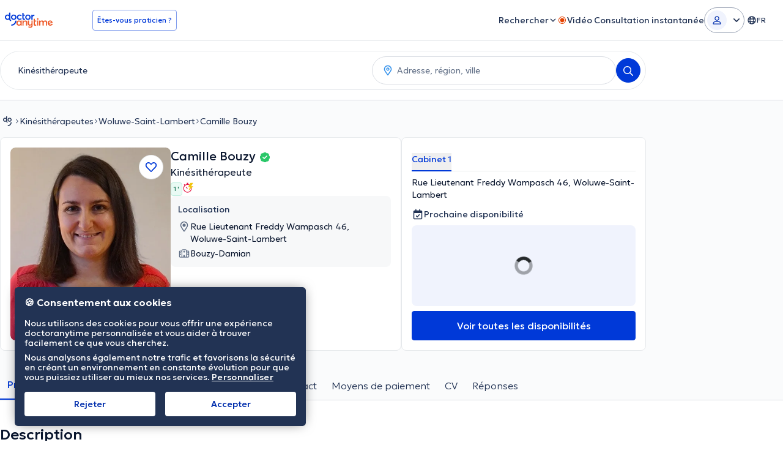

--- FILE ---
content_type: text/javascript
request_url: https://www.doctoranytime.be/dist/vite/index.BPLU1IE6.js
body_size: 2501
content:
var I=(i,t,s)=>new Promise((o,n)=>{var r=c=>{try{a(s.next(c))}catch(l){n(l)}},e=c=>{try{a(s.throw(c))}catch(l){n(l)}},a=c=>c.done?o(c.value):Promise.resolve(c.value).then(r,e);a((s=s.apply(i,t)).next())});import{s as A}from"./dom.CZsrNE0w.js";import{e as E}from"./url.CVuuu65o.js";import{a as w,e as P}from"./post.Bfj6R-n4.js";import{l as y}from"./dat.DYt1eiG5.js";import{u as C}from"./index.C-oIOqGq.js";import{s as O,u as R}from"./dat-button.DEM2WLvs.js";import{i as _}from"./index.D5qSK-q1.js";import{f as B}from"./index.DuC3FrVH.js";import{a as W}from"./index.pkn9zwQV.js";import{o as f,c as D}from"./helpers.D_Dt5h6J.js";import"./localizerHelper.BapUfS6Z.js";import"./tokens.BU2cqUkR.js";import"./types.BWdXMtgP.js";import"./svg-icons.DZQm9AYN.js";import"./preload-helper.IyW7p0WB.js";import"./dynamic-import-helper.BheWnx7M.js";import"./elementInViewport.xe4FPB9B.js";import"./random.C19Uxin4.js";const N=W(),T="waitinglist_subscribed_doctors",F=()=>{const i=window.waitingListAlreadySubscribed||[],t=G();return[...new Set([...i,...t])]},U=i=>F().includes(i),H=i=>{const t=G();t.includes(i)||(t.push(i),N.setItem(T,JSON.stringify(t)))},G=()=>{try{const i=N.getItem(T);return i?JSON.parse(i):[]}catch(i){return console.error("Error reading waiting list session storage:",i),[]}},Si=()=>{N.removeItem(T)};var k=(i=>(i[i.None=0]="None",i[i.CRMWeb=1]="CRMWeb",i[i.SpageWeb=2]="SpageWeb",i[i.SpageMobile=3]="SpageMobile",i[i.AppConfirmedMobile=4]="AppConfirmedMobile",i[i.AppConfirmedWeb=5]="AppConfirmedWeb",i[i.DpageWeb=6]="DpageWeb",i))(k||{});const p={JOIN:"waitinglist-join-modal",SUCCESS:"waitinglist-success-modal",ALREADY_SUBSCRIBED:"waitinglist-already-subscribed-modal"},S={WAITING_LIST_SECTION:".waiting-list-section",OPEN_JOIN_MODAL:'[data-js-waitinglist="openJoinModal"], [data-js-waitinglist="openJoinModalGRMobile"]',WAITING_LIST_FORM:"#joinWaitingList",AVAILABILITIES_SELECT:'[data-js-waitinglist="availabilities-multi-select"]',SUBMIT_BUTTON:".submitWaitlist",MANAGE_BUTTON:".manageWaitlist"},d={GENERIC:"An error occured",FORM_NOT_FOUND:"Waiting list form or submit button not found",JOIN_WAITING_LIST:"An error occured while joining the waiting list"},L=[],Ii=({doctorId:i,appointmentGuid:t,doctorPracticeId:s,joinedwlFromSource:o=0,container:n})=>{J({doctorId:i,appointmentGuid:t,doctorPracticeId:s,container:n,joinedwlFromSource:o})},J=({doctorId:i,appointmentGuid:t,doctorPracticeId:s,joinedwlFromSource:o=0,container:n=document})=>{n.querySelectorAll(S.OPEN_JOIN_MODAL).forEach(e=>{if(e._waitingListInitialized){e._waitingListDoctorPracticeId=s,e._waitingListJoinedFromSource=o;return}e._waitingListDoctorId=i,e._waitingListAppointmentGuid=t,e._waitingListDoctorPracticeId=s,e._waitingListJoinedFromSource=o;const a=function(){return I(this,null,function*(){const c=e._waitingListDoctorId,l=e._waitingListAppointmentGuid,u=e._waitingListDoctorPracticeId,b=e._waitingListJoinedFromSource,{isUserLoggedIn:v}=C();if(!v){const m={appointmentGuid:l,doctorId:c,doctorPracticeId:u,joinedwlFromSource:b};localStorage.setItem("waitingListPendingParams",JSON.stringify(m)),typeof window.MiniProfileAuthPopupsHelper!="undefined"?window.MiniProfileAuthPopupsHelper.initLoginPopUp():g(d.GENERIC);return}O(e);try{const m=yield w({url:"/WaitingList/SubscribeToWaitingListPopup",body:{appointmentGuid:l,doctorId:c,doctorPracticeId:u}});m.Success===E.Success&&m.HtmlResult?h(m.HtmlResult,l,c,u!=null?u:0,b):g(d.GENERIC)}catch(m){console.error("Error opening waiting list modal:",m),g(d.GENERIC)}finally{R(e)}})};e.addEventListener("click",a),e._waitingListInitialized=!0,L.push(()=>{e.removeEventListener("click",a),delete e._waitingListInitialized,delete e._waitingListDoctorId,delete e._waitingListAppointmentGuid,delete e._waitingListDoctorPracticeId,delete e._waitingListJoinedFromSource})})},h=(i,t,s,o,n)=>{window.EventBus.emit("WaitingList::ModalOpening");const r=A(i);document.body.append(r),_(),j(r,t,s,o,n),M(r,p.JOIN),f(p.JOIN),x()},j=(i,t,s,o,n)=>{const r=i.querySelector(S.WAITING_LIST_FORM),e=i.querySelector(S.SUBMIT_BUTTON);if(!r||!e){console.error(d.FORM_NOT_FOUND);return}const a=function(c){return I(this,null,function*(){c.preventDefault(),O(e);try{const l=yield w({url:"/WaitingList/SubscribeToWaitingListForAppointment",body:r,extraDataToForm:{appointmentGuid:t,doctorId:s.toString(),doctorPracticeId:o.toString(),joinedwlFromSource:n.toString()}});if(l.Success===E.Success)H(s),window.EventBus&&window.EventBus.emit("WaitingListSubscribed",{doctorId:s}),q(l.HtmlResult);else{const u=l.Message||d.JOIN_WAITING_LIST;console.error("Error submitting waiting list form:",u),g(d.GENERIC)}}catch(l){console.error("Error submitting waiting list form:",l),g(d.GENERIC)}finally{R(e)}})};e.addEventListener("click",a),L.push(()=>{e.removeEventListener("click",a)})},q=i=>{const t=document.querySelector(S.WAITING_LIST_SECTION);t==null||t.remove(),D(),i&&z(i)},z=i=>{const t=A(i);document.body.append(t),_(),Y(t),M(t,p.SUCCESS),f(p.SUCCESS)},Y=i=>{const t=i.querySelector(S.MANAGE_BUTTON);if(!t)return;const s=function(){window.location.href=y.createLocalizedUrl("/profile/appointments")};t.addEventListener("click",s),L.push(()=>{t.removeEventListener("click",s)})},M=(i,t)=>{const s=function(o){var r;((r=o.detail)==null?void 0:r.id)===t&&i.remove()};document.addEventListener("DatModalAfterClose",s,{once:!0})},x=()=>{try{const i=document.querySelector(S.AVAILABILITIES_SELECT);i&&window.DAFormFields&&window.DAFormFields.reInitSinlgeMultipleSelect($(i))}catch(i){console.warn("Failed to initialize multi-select:",i)}},g=i=>{B.error({title:i})},V=()=>I(null,null,function*(){window.EventBus.emit("WaitingList::ModalOpening");try{const i=yield w({url:"/WaitingList/AlreadySubscribedModal",body:{},contentType:P.DEFAULT});if(i.Success===E.Success&&i.HtmlResult){const t=A(i.HtmlResult);document.body.append(t),_();const s=t.querySelector(".manage-waiting-list-btn");if(s){const o=function(){D(),window.location.href=y.createLocalizedUrl("/profile/appointments")};s.addEventListener("click",o),L.push(()=>{s.removeEventListener("click",o)})}M(t,p.ALREADY_SUBSCRIBED),f(p.ALREADY_SUBSCRIBED)}else g(d.GENERIC)}catch(i){console.error("Error loading already subscribed modal:",i),g(d.GENERIC)}}),Ei=()=>I(null,null,function*(){const i=localStorage.getItem("waitingListPendingParams");if(!i){console.log("No pending waiting list action found");return}const{isUserLoggedIn:t}=C();if(t)try{const s=JSON.parse(i),{appointmentGuid:o,doctorId:n,doctorPracticeId:r,joinedwlFromSource:e}=s;if(localStorage.removeItem("waitingListPendingParams"),U(n)){V();return}const a=yield w({url:"/WaitingList/SubscribeToWaitingListPopup",body:{appointmentGuid:o,doctorId:n,doctorPracticeId:r}});a.Success===E.Success&&a.HtmlResult?h(a.HtmlResult,o,n,r,e):g(d.GENERIC)}catch(s){console.error("WAITING LIST TRIGGER: Error executing pending waiting list action:",s),g(d.GENERIC),localStorage.removeItem("waitingListPendingParams")}});export{Ei as checkPendingWaitingListAction,Si as clearWaitingListSessionSubscriptions,k as enJoinWLfromSource,F as getWaitingListSubscribedDoctorIds,Ii as initWaitingList,U as isSubscribedToWaitingList};


--- FILE ---
content_type: text/javascript
request_url: https://www.doctoranytime.be/dist/vite/youtube-helper.1kmbQuZD.js
body_size: 398
content:
var n=(e=>(e.DEFAULT="default",e.MEDIUM="mqdefault",e.HIGH="hqdefault",e.STANDARD="sddefault",e.MAXRES="maxresdefault",e))(n||{});const c=e=>{const t=e.split(/(vi\/|v%3D|v=|\/v\/|youtu\.be\/|\/embed\/)/);return t[2]!==void 0?t[2].split(/[^0-9a-z_\-]/i)[0]:t[0]},l=e=>{const t=u(e,"mqdefault");return new Promise((r,a)=>{let o=new Image;o.onload=()=>r(o.width!==120),o.onerror=a,o.src=t})},u=(e,t="default")=>`https://img.youtube.com/vi/${e}/${t}.jpg`,d=(e,t=560,r=0)=>{r||(r=t*(9/16));const a=window.globalSettings.CurrentLanguage;return`<iframe width="${t}" height="${r}" src="https://www.youtube-nocookie.com/embed/${e}?enablejsapi=1&hl=${a}" frameborder="0" allow="accelerometer; autoplay; encrypted-media; gyroscope; picture-in-picture" allowfullscreen></iframe>`},m=(e,t)=>{var r;(r=e.contentWindow)==null||r.postMessage('{"event":"command","func":"'+s[t]+'","args":""}',"*")};var s=(e=>(e.PLAY="playVideo",e.STOP="stopVideo",e.PAUSE="pauseVideo",e))(s||{});const i={getId:c,validateId:l,getThumb:u,enQualityModes:n,createIframe:d,videoActions:m};export{i as y};
